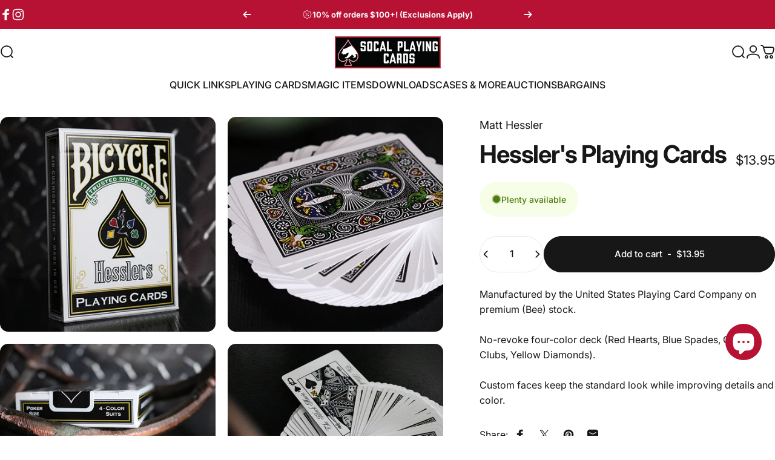

--- FILE ---
content_type: application/javascript
request_url: https://d10pwglna6up6p.cloudfront.net/navidium-widgets/js/nvd-widget-stable-1.js
body_size: 15971
content:
function useConsole(...rest) {
  if (nvdControls.showConsoleMessage) {
    console.log(
      '%c Navidium App:',
      'color: #00a0e9; font-weight: bold;',
      ...rest
    )
  }
}
;(function storeCurrency() {
  const currency = Shopify.currency
  useConsole('storing currency', currency)
  localStorage.setItem('nvdCurrency', JSON.stringify(currency))
})()
;(function injectCss() {
  const cssId = 'nvd-styles'
  if (!document.getElementById(cssId)) {
    const head = document.getElementsByTagName('head')[0]
    const link = document.createElement('link')
    link.id = cssId
    link.rel = 'stylesheet'
    link.type = 'text/css'
    link.href =
      'https://cdn.navidiumapp.com/navidium-widgets/css/index.css'
    link.media = 'all'
    head.appendChild(link)
  }
})()

function removeNavidium() {
  fetch('/cart.js')
    .then((res) => res.json())
    .then((cart) => {
      const { items } = cart
      items.forEach(async (item) => {
        if (item.handle.includes('navidium')) {
          useConsole('removing navidium ---->>>')
          const request = {
            method: 'POST',
            headers: {
              'Content-Type': 'application/json;',
              Accept: 'application/json'
            },
            body: JSON.stringify({
              id: String(item.variant_id),
              quantity: 0
            })
          }
          fetch('/cart/change.js', request)
            .then((res) => res.json())
            .then((dt) => {
              localStorage.removeItem('cart_protection')
              updateLiveCart()
            })
        }
      })
    })
}
const checkNvdCustomerTags = () => {
  try {
    const shopConfig = JSON.parse(sessionStorage.getItem('nvdconfig') || '{}')
    const excluded = isValidJSON(shopConfig.product_exclusion)
      ? JSON.parse(shopConfig.product_exclusion)
      : {}

    if (nvdCustomerTags.some((tag) => excluded.customerTags?.includes(tag))) {
      return excluded.customerTagAction === 0
        ? 'HIDE_WIDGET'
        : excluded.customerTagAction === 1
        ? 'FREE'
        : null
    }

    return null
  } catch (error) {
    useConsole('Customer Tags Not Found In Liquid', error)
    return null
  }
}

function formatMoney(cents, format = nvdShopCurrency) {
  if (typeof cents === 'string') {
    cents = cents.replace('.', '')
  }
  let value = ''
  const placeholderRegex = /\{\{\s*(\w+)\s*\}\}/
  const formatString = format || this.money_format

  function defaultOption(opt, def) {
    return typeof opt === 'undefined' ? def : opt
  }

  function formatWithDelimiters(number, precision, thousands, decimal) {
    precision = defaultOption(precision, 2)
    thousands = defaultOption(thousands, ',')
    decimal = defaultOption(decimal, '.')

    if (isNaN(number) || number == null) {
      return 0
    }
    number = (number / 100.0).toFixed(precision)
    const parts = number.split('.')
    const dollars = parts[0].replace(
      /(\d)(?=(\d\d\d)+(?!\d))/g,
      `$1${thousands}`
    )
    const cents = parts[1] ? decimal + parts[1] : ''

    return dollars + cents
  }

  switch (formatString.match(placeholderRegex)[1]) {
    case 'amount':
      value = formatWithDelimiters(cents, 2)
      break
    case 'amount_no_decimals':
      value = formatWithDelimiters(cents, 0)
      break
    case 'amount_with_comma_separator':
      value = formatWithDelimiters(cents, 2, '.', ',')
      break
    case 'amount_no_decimals_with_comma_separator':
      value = formatWithDelimiters(cents, 0, '.', ',')
      break
    default:
      value = formatWithDelimiters(cents, 2)
      break
  }

  return formatString.replace(placeholderRegex, value)
}

// TODO: get all values from metafields
let showWidget

let autoInsurance
const getNvdVisitorCountry = async () => {
  const fallbackUrl = 'https://geoip.apps.getjoy.ai/geo.json'

  try {
    const timezone = Intl.DateTimeFormat().resolvedOptions().timeZone
    const response = await fetch(
      `https://xo35zfpgvxas7wvyjv4gedqhnu0bekyb.lambda-url.us-east-1.on.aws?timezone=${timezone}`,
      { signal: AbortSignal.timeout(2500) }
    )
    if (response.ok) {
      return await response.json()
    }
  } catch (_) {
    // ignore and fall back
  }

  try {
    const fallbackResponse = await fetch(fallbackUrl, {
      signal: AbortSignal.timeout(2000),
    })
    const data= await fallbackResponse.json()
      return {country_name:data.country}
  } catch (error) {
    console.error('Both API calls failed:', error)
    return {}
  }
}
const getNvdConfig = async () => {
  try {
    const response = await fetch(
      `https://cdn.navidiumapp.com/navidium-widgets/json-files/${window.Shopify.shop}.json`
    )
    return await response.json()
  } catch (error) {
    const response = await fetch(
      `https://navidium-assets.s3.us-east-1.amazonaws.com/navidium-widgets/json-files/${nvdShop}.json`
    )
    return await response.json()
  }
}

let prefetch = async (callback) => {
  // Save visitor country

  let nvd_config = sessionStorage.getItem('nvdconfig')
    ? JSON.parse(sessionStorage.getItem('nvdconfig'))
    : null
  // verify with the shop name
  if (nvd_config) {
    // check expiration
    let today = new Date()
    let expiration = new Date(nvd_config.expiration)
    if (today > expiration) {
      // expired
      sessionStorage.removeItem('nvdconfig')
      nvd_config = null
      prefetch()
    }
    // var tomorrow = new Date();
    // tomorrow.setDate(today.getDate()+3);
    useConsole('Navidium config avaialable in storage')
  } else {
    useConsole('Navidium config not available in storage')
    try {
      const country = await getNvdVisitorCountry()
      sessionStorage.setItem('nvdVisitorCountry', country?.country_name)
      const nvdConfig = await getNvdConfig()
      showWidget = nvdConfig.nvd_show_cart

      const disclaimer_properties = nvdConfig?.disclaimer_properties
      if (disclaimer_properties)
        sessionStorage.setItem('nvdDisclaimer', disclaimer_properties)

      autoInsurance = nvdConfig.nvd_auto_insurance
      localStorage.setItem('nvd_opted_out', autoInsurance == 0)
      let today = new Date()
      // extract the configuration data
      let shopConfig = {
        nvd_static_rules: nvdConfig.nvd_static_rules,
        success: nvdConfig.success,
        show_on_cart: nvdConfig.nvd_show_cart,
        show_on_checkout: nvdConfig.nvd_show_checkout,
        widget_location: nvdConfig.widget_location,
        auto_insurance: nvdConfig.nvd_auto_insurance,
        nvd_name: nvdConfig.nvd_name,
        nvd_subtitle: nvdConfig.nvd_subtitle,
        widget_icon: nvdConfig.nvd_widget_icon,
        opt_out_icon:
          nvdConfig.nvd_widget_icon_alt || nvdConfig.nvd_widget_icon,
        learnMore: nvdConfig?.nvd_learn_more,
        nvd_description: nvdConfig.nvd_description,
        nvd_message: nvdConfig.nvd_message,
        protection_variants: nvdConfig.nvd_variants,
        product_exclusion: nvdConfig.product_exclusion,
        min_protection_price: nvdConfig.min_protection_value,
        max_protection_price: nvdConfig.max_protection_value,
        protection_type: nvdConfig.nvd_protection_type,
        protection_percentage: nvdConfig.nvd_protection_type_value,
        min_protection_variant: nvdConfig.min_variant_id,
        max_protection_variant: nvdConfig.max_variant_id,
        expiration: today.setDate(today.getDate() + 3),
        nvd_widget_style: nvdConfig.nvd_widget_style,
        previewMode: nvdConfig.nvd_preview_mode,
        rounding_value: nvdConfig.rounding_value,
        maxThreshold: nvdConfig.threshold_value,
        nvd_widget_template: nvdConfig.nvd_widget_template,
        exclusion_action: nvdConfig?.exclusion_action,
        nvd_international: nvdConfig.nvd_international,
        nvd_international_fee: nvdConfig.nvd_international_fee,
        nvd_international_fee_active: nvdConfig.nvd_international_fee_active,
        nvd_nations: isValidJSON(nvdConfig?.nvd_nations)
          ? JSON.parse(nvdConfig.nvd_nations)
          : []
      }
      sessionStorage.setItem('nvdconfig', JSON.stringify(shopConfig))
      if (callback) return callback()
    } catch (error) {
      useConsole(
        '%c navidium error',
        'color: yellow; background-color: red; font-size: 12px',
        error
      )
    }
  }
}

const calculateProtection = async (cartTotal, nvdConfig) => {
  let conversionRate = parseFloat(Shopify.currency.rate)
  let convertedTotal = cartTotal / conversionRate
  let protectionType = nvdConfig.protection_type
  let protectionPercentage = nvdConfig.protection_percentage
  let protectionId
  let protectionPrice
  let minPrice = Number(nvdConfig.min_protection_price)
  let maxPrice = Number(nvdConfig.max_protection_price)
  let minId = nvdConfig.min_protection_variant
  let maxId = nvdConfig.max_protection_variant
  let protectionVariants = nvdConfig.protection_variants
  const nvdInternationalFeeActive = nvdConfig?.nvd_international_fee_active
  const nvdInternationalFee = nvdConfig?.nvd_international_fee

  console.log('113 protection_type', protectionType)

  const nvdVisitorCountry = sessionStorage.getItem('nvdVisitorCountry')
  const nvd_nations = nvdConfig.nvd_nations?.map((country) => country.name)
  console.log(nvd_nations)
  if (!nvd_nations?.includes(nvdVisitorCountry)) {
    if (nvdInternationalFeeActive == 1) {
      protectionPercentage = nvdInternationalFee
      useConsole(
        'International fee is activated, International fee percentage is',
        protectionPercentage
      )
    }
  }

  // TODO: check protection type
  if (protectionType == '1') {
    // protection is dynamic
    let ourProtectionPrice = (convertedTotal * protectionPercentage) / 100
    ourProtectionPrice = ourProtectionPrice.toFixed(2)

    // calculate the protection
    if (ourProtectionPrice < minPrice) {
      useConsole('Our protection price is less than minimum')
      protectionPrice = minPrice
      protectionId = minId
      return {
        price: protectionPrice,
        variant_id: protectionId
      }
    } else if (ourProtectionPrice > maxPrice) {
      useConsole('Our protection price is greater than maximum')
      protectionPrice = maxPrice
      protectionId = maxId
      return {
        price: protectionPrice,
        variant_id: protectionId
      }
    } else {
      useConsole('calculating protection')
      function findClosest(arr, target) {
        let finalOutput = 0.0
        let n = arr.length
        target = parseFloat(target)
        let current
        for (let i = 0; i < n; i++) {
          current = parseFloat(arr[i])
          if (
            target >= parseFloat(arr[i]) &&
            target <= parseFloat(arr[i + 1])
          ) {
            finalOutput = arr[i + 1]
            break
          } else if (target <= parseFloat(arr[i])) {
            finalOutput = arr[i]
            break
          }
        }

        return finalOutput
      }
      //         protectionPrice = ourProtectionPrice;
      let priceArray = Object.keys(protectionVariants)
      let returnedPrice
      priceArray.sort((a, b) => a - b)
      protectionPrice = findClosest(priceArray, ourProtectionPrice)
      if (protectionPrice == 0) {
        return {
          price: maxPrice,
          variant_id: maxId
        }
      }
      protectionId = protectionVariants[protectionPrice]
      return {
        price: protectionPrice,
        variant_id: protectionId
      }
    }
  } else {
    useConsole('protection is static')
    const nvd_static_rules = nvdConfig.nvd_static_rules
    // protection is static.so hit the api
    if (nvd_static_rules.length) {
      for (let i = 0; i < nvd_static_rules.length; i++) {
        let from = nvd_static_rules[i]['from']
        let to = nvd_static_rules[i]['to']
        let next_from = null
        if (nvd_static_rules[i + 1]) {
          next_from = nvd_static_rules[i + 1]['from']
        }
        protectionId = nvd_static_rules[0]['id']
        protectionPrice = nvd_static_rules[0]['price']
        if (next_from && convertedTotal < from && convertedTotal < next_from) {
          protectionId = nvd_static_rules[i]['id']
          protectionPrice = nvd_static_rules[i]['price']
        } else if (convertedTotal > to && !next_from) {
          protectionId = nvd_static_rules[i]['id']
          protectionPrice = nvd_static_rules[i]['price']
        }
        if (from <= convertedTotal && convertedTotal <= to) {
          protectionId = nvd_static_rules[i]['id']
          protectionPrice = nvd_static_rules[i]['price']
          break
        }
      }
      return {
        price: protectionPrice,
        variant_id: protectionId
      }
    }
  }
}

const nvd_init = async () => {
  console.time('nvd_init')
  localStorage.setItem('nvd_running', true)

  let shopConfig = sessionStorage.getItem('nvdconfig')
    ? JSON.parse(sessionStorage.getItem('nvdconfig'))
    : null

  if (shopConfig) {
    useConsole('Navidium config avaialable in storage')
  } else {
    // if not available, fetch from server and store in sessionStorage
    useConsole('Navidium config not avaialable in storage. Prefetching now')
    await prefetch(nvd_init)
    return
  }
  let cartProtectionVariant = localStorage.getItem('cart_protection')
    ? localStorage.getItem('cart_protection')
    : null

  const optedOut = JSON.parse(localStorage.getItem('nvd_opted_out'))

  let showWidget = true
  const exclusionAction = shopConfig?.exclusion_action

  if (exclusionAction == '0') {
    const excluded = isValidJSON(shopConfig.product_exclusion)
      ? JSON.parse(shopConfig.product_exclusion)
      : {}
    const cart = await getCartCallback()

    cart?.items?.forEach((item) => {
      excluded?.sku?.forEach((sku) => {
        if (item.sku === sku) {
          showWidget = false
          useConsole('Excluded product in cart, Widget hidden')
        }
      })
      excluded?.types?.forEach((type) => {
        if (item.product_type === type) {
          showWidget = false
          useConsole('Excluded product in cart, Widget hidden')
        }
      })
      if(excluded?.collections?.length > 0 && window.nvdCartItems?.length > 0){
      window.nvdCartItems?.forEach((item) => {
        
        excluded?.collections?.forEach((collection) => {
          useConsole({item,collection});
          if (item?.collections?.includes(collection)) {
            showWidget = false
            useConsole('Excluded product in cart, Widget hidden')
          }
        })
      })
    }
    })
  }
  const nvdVisitorCountry = sessionStorage.getItem('nvdVisitorCountry')
  const nvd_nations = shopConfig.nvd_nations?.map((country) => country.name)
  const nvdInternationalActive = shopConfig.nvd_international
  if (nvdInternationalActive == 0) {
    if (!nvd_nations?.includes(nvdVisitorCountry)) {
      showWidget = false
      useConsole('Widget is disabled for international')
    }
  }

  if (shopConfig.show_on_cart == '0') {
    showWidget = false
  }
  const isHideWidgetForCustomer = checkNvdCustomerTags() === 'HIDE_WIDGET'
  if (isHideWidgetForCustomer) showWidget = false
  useConsole('showWidget', showWidget)
  if (!showWidget) removeNavidium()
  let success = true
  if (shopConfig.success == '0') {
    success = false
  }
  let checked
  let nvdVariant
  useConsole('in cart protection variant', cartProtectionVariant)
  // check if widget should be shown and limit did not exceeded
  if (showWidget == true && success == true) {
    let cart = await getCartCallback(checkCart)
    let cartTotal = (await cart.total) / 100
    let currency = await cart.currency
    useConsole('after exclusion total price is', cartTotal)
    let getProtection = await calculateProtection(cartTotal, shopConfig)
    let variantFromApi = await getProtection.variant_id
    let priceFromApi = await getProtection.price
    let maxThresholdPrice = parseFloat(shopConfig.maxThreshold)
    maxThresholdPrice = (
      maxThresholdPrice * parseFloat(Shopify.currency.rate)
    ).toFixed(2)
    useConsole('apiJson', getProtection)
    if (cartTotal == 0 || maxThresholdPrice <= cartTotal) {
      nvdCursorEvent('enabled')
      useConsole('cart total is zero.No need to add protection')
      localStorage.setItem('nvd_running', false)
      removeNavidium()
      document
        .querySelectorAll('.nvd-mini')
        .forEach((item) => (item.innerHTML = '')) // clear widget
      return
    } else {
      // check for opt in status first
      let auto_insurance_checker = parseInt(shopConfig.auto_insurance)
      if (auto_insurance_checker != 1) {
        checked = false
      }

      if (optedOut == true || optedOut == null) {
        checked = false
      } else {
        checked = true
      }

      if (auto_insurance_checker == 1 && optedOut == null) {
        checked = true
      }

      if (auto_insurance_checker == 1 && optedOut == false) {
        checked = true
      }
      const widgetTemplate = shopConfig.nvd_widget_template
      useConsole('widget check status: ', checked)

      nvdVariant = variantFromApi

      // build widget theme
      let widgetContent
      if (widgetTemplate === 'widget-1') {
        widgetContent = buildCustomizeWidgetThemeYellow(
          shopConfig,
          priceFromApi,
          nvdVariant,
          checked ? 'checked' : ''
        )
      } else if (widgetTemplate === 'widget-2') {
        widgetContent = buildCustomizeWidgetThemeBlack(
          shopConfig,
          priceFromApi,
          nvdVariant,
          checked ? 'checked' : ''
        )
      } else if (widgetTemplate === 'widget-3') {
        widgetContent = buildCustomizeWidgetThemeBlue(
          shopConfig,
          priceFromApi,
          nvdVariant,
          checked ? 'checked' : ''
        )
      } else if (widgetTemplate === 'widget-4') {
        widgetContent = buildCustomizeWidgetMini(
          shopConfig,
          priceFromApi,
          nvdVariant,
          checked ? 'checked' : ''
        )
      } else if (widgetTemplate === 'widget-5') {
        widgetContent = buildCustomizeWidgetLarge(
          shopConfig,
          priceFromApi,
          nvdVariant,
          checked ? 'checked' : ''
        )
      } else if (widgetTemplate === 'widget-7') {
        widgetContent = buildNewCheckoutWidget(
          shopConfig,
          priceFromApi,
          variantFromApi,
          checked ? 'checked' : ''
        )
      } else if (widgetTemplate === 'widget-8') {
        widgetContent = buildWidgetTemplateEight(
          shopConfig,
          priceFromApi,
          variantFromApi,
          checked ? 'checked' : ''
        )
      } else if (widgetTemplate === 'widget-6') {
        widgetContent = buildOldWidget(
          shopConfig,
          priceFromApi,
          nvdVariant,
          checked ? 'checked' : ''
        )
      } else {
        widgetContent = buildWidgetTemplateNine(
          shopConfig,
          priceFromApi,
          nvdVariant,
          checked
        )
      }
      // now check the variant in cart is equal to the variant in api return
      if (cartProtectionVariant) {
        if (cartProtectionVariant == variantFromApi) {
          useConsole(
            '1. cart variant is same as the api variant,stay idle and build widget',
            cartProtectionVariant,
            variantFromApi
          )
          nvdVariant = cartProtectionVariant
          if (document.querySelector('.nvd-mini'))
            document.querySelectorAll('.nvd-mini').forEach((item) => {
              item.innerHTML = widgetContent
            })
          checkWidgetView()
        } else {
          useConsole(
            'cart variant and api variant is not same.swapping them now'
          )
          nvdVariant = variantFromApi
          // now remove the previous navidium variant from cart
          if (cartProtectionVariant) {
            // now add the new protection to the cart
            if (checked) {
              useConsole('removing old and adding new protection')
              await removeAndAddProtection(
                cartProtectionVariant,
                variantFromApi,
                false
              )
            }
          }

          // now append the snippet
          if (document.querySelector('.nvd-mini'))
            document.querySelectorAll('.nvd-mini').forEach((item) => {
              item.innerHTML = widgetContent
            })
          checkWidgetView()
        }
      } else {
        if (checked) {
          useConsole(
            'Protection Not available. Adding now.',
            cartProtectionVariant,
            variantFromApi
          )
          nvdVariant = variantFromApi
          await NvdAddProtection(Number(variantFromApi), 1, false)
          if (document.querySelector('.nvd-mini'))
            document.querySelectorAll('.nvd-mini').forEach((item) => {
              item.innerHTML = widgetContent
            })
          checkWidgetView()
        } else {
          nvdVariant = variantFromApi
          useConsole('no protection available, just append snippet')
          if (document.querySelector('.nvd-mini'))
            document.querySelectorAll('.nvd-mini').forEach((item) => {
              item.innerHTML = widgetContent
            })
          checkWidgetView()
        }
      }
    }
    updateLiveCart()
  } else {
    // when navidium widget is shut off
    console.log(
      '%c Navidium Message:widget is shut off or limit reached.Please turn on from your app settings or check you have not exceeded your limit',
      'color: yellow; background-color: blue; font-size: 12px'
    )
    localStorage.setItem('nvd_running', false)
  }
  console.timeEnd('nvd_init')

  setTimeout(nvdCursorEvent('enabled'), 1500)
}

// function to get cart data and pass the data to another callback for processing.
const getCartCallback = async (callback) => {
  let cart = await fetch('/cart.js')
  let cartData = await cart.json()

  if (callback) return callback(cartData)

  return cartData
}

const isValidJSON = (data) => {
  try {
    JSON.parse(data)
    return true
  } catch (error) {
    return false
  }
}

// function to check cart items
const checkCart = async (cartData, callback = null) => {
  const currency = await cartData.currency
  useConsole('cart in check cart', cartData)
  if (cartData.items.length != 0) {
    const { items } = cartData
    let total = parseFloat(cartData.total_price)
    const nvdCounterArray = []
    let recheck = false
    let dupeVariant
    const shopConfig = sessionStorage.getItem('nvdconfig')
      ? JSON.parse(sessionStorage.getItem('nvdconfig'))
      : null

    const excluded =
      shopConfig && isValidJSON(shopConfig.product_exclusion)
        ? JSON.parse(shopConfig.product_exclusion)
        : {}

    // if no shop config is found wait and call prefetch
    if (!shopConfig) {
      await prefetch()
    }

    useConsole('product exclusion', excluded)
    const promises = await items.forEach((item) => {
      // check for duplicate navidium
      if (item.handle.includes('navidium-shipping-protection')) {
        nvdCounterArray.push(item.variant_id)

        useConsole('protection available in cart')

        localStorage.setItem('cart_protection', item.variant_id)

        total -= item.final_line_price

        useConsole('nvd1', total)
        if (item.quantity > 1) {
          useConsole('Found duplicate protection in cart,decreasing now')

          // as cart total is update. we need to call the checkCart function recursively
          recheck = true
          dupeVariant = item.variant_id
        } else {
          useConsole('protection duplication test passed')
        }
      } else {
        if (excluded?.length >= 0) {
          excluded?.forEach((sku) => {
            if (item.sku === sku) {
              if (shopConfig.exclusion_action == '1') {
              } else {
                useConsole(
                  '%c Navidium Message:Product is excluded',
                  'color: yellow; background-color: blue; font-size: 16px',
                  item.sku,
                  item.final_price
                )
                // substract the item price from total
                total -= item.final_line_price
                useConsole('ex1', total)
              }
            }
          })
        } else {
          if (excluded?.length >= 0) {
            excluded?.forEach((sku) => {
              if (item.sku === sku) {
                if (shopConfig.exclusion_action == '0') {
                } else {
                  useConsole(
                    '%c Navidium Message:Product is excluded',
                    'color: yellow; background-color: blue; font-size: 16px',
                    item.sku,
                    item.final_price
                  )
                  // substract the item price from total
                  total -= item.final_line_price
                  useConsole('ex1', total)
                }
              }
            })
          } else {
            excluded?.sku?.forEach((sku) => {
              if (item.sku === sku) {
                useConsole(
                  '%c Navidium Message:Product is excluded',
                  'color: yellow; background-color: blue; font-size: 16px',
                  item.sku,
                  item.final_price
                )
                // substract the item price from total
                total -= item.final_line_price
                useConsole('ex1', total)
              }
            })
            excluded?.types?.forEach((type) => {
              if (item.product_type === type) {
                useConsole(
                  '%c Navidium Message:Product is excluded',
                  'color: yellow; background-color: blue; font-size: 16px',
                  item.sku,
                  item.final_price
                )
                // substract the item price from total
                total -= item.final_line_price
                useConsole('ex1', total)
              }
            })
            if(excluded?.collections?.length > 0 && window.nvdCartItems?.length > 0){
      window.nvdCartItems?.forEach((item) => {
        
        excluded?.collections?.forEach((collection) => {
          useConsole({item,collection});
          if (item?.collections?.includes(collection)) {
            showWidget = false
            useConsole('Excluded product in cart, Widget hidden')
          }
        })
      })}
          }
        }
      }
    })
    if (recheck === true) {
      const mutateCart = adjustProtectionQuantity(dupeVariant, 0, false)
      useConsole('calling checkCart function recursively', mutateCart)
      getCartCallback(checkCart)
    }
    if (nvdCounterArray.length > 1) {
      useConsole(
        '%cfound more than one variant of navidium protection in cart,removing all now',
        'color:red'
      )
      useConsole('removing variant', nvdCounterArray[0])
      adjustProtectionQuantity(nvdCounterArray[0], 0)
      if (nvdCounterArray[1]) {
        localStorage.setItem('cart_protection', nvdCounterArray[1])
      }
      recheck = false
    }
    if (nvdCounterArray.length == 0) {
      useConsole('No protection available in cart')
      localStorage.removeItem('cart_protection')
    }
    if (nvdCounterArray.length == items.length) {
      useConsole('no items in cart rather than protection')
      fetch('/cart/clear.js').then((res) => {
        useConsole('cart cleared')
        window.location.reload()
        localStorage.removeItem('cart_protection')
      })
    }
    return {
      total: parseFloat(total),
      currency
    }
  }
  return {
    total: 0,
    currency
  }
}

// function to add protection to cart
const NvdAddProtection = async (variantId, quantity = 1, reload = false) => {
  const id = parseInt(variantId)
  if (document.querySelectorAll('[name="checkout"]'))
    document
      .querySelectorAll('[name="checkout"]')
      .forEach((elem) => (elem.disabled = true))
  let cartData
  const { status, property_name, property_value } =
    sessionStorage.getItem('nvdDisclaimer') &&
    isValidJSON(sessionStorage.getItem('nvdDisclaimer'))
      ? JSON.parse(sessionStorage.getItem('nvdDisclaimer'))
      : {}

  const properties = {}
  if (status) {
    properties[property_name] = property_value
  }
  var request = {
    method: 'POST',
    headers: {
      'Content-Type': 'application/json;',
      Accept: 'application/json'
    },
    body: JSON.stringify({
      id: id,
      quantity: quantity,
      properties
    })
  }

  cartData = await fetch('/cart/add.js', request)
  let cartJson = await cartData.json()
  if (cartJson.id) {
    console.log(
      '%c Protection added successfully',
      'color: white; background-color: green'
    )
    updateLiveCart(null)
    if (document.querySelectorAll('[name="checkout"]'))
      document
        .querySelectorAll('[name="checkout"]')
        .forEach((elem) => (elem.disabled = false))
  } else {
    if (document.querySelectorAll('[name="checkout"]'))
      document
        .querySelectorAll('[name="checkout"]')
        .forEach((elem) => (elem.disabled = false))
  }

  console.dir(cartJson)
  localStorage.setItem('nvd_opted_out', false)
  localStorage.setItem('cart_protection', variantId)
  checkWidgetView()
  if (reload == true) {
    location.reload()
  } else {
    return cartJson
  }
}

//   function to remove protection
const removeProtection = async (variantId, reload = false) => {
  if (document.querySelectorAll('[name="checkout"]'))
    document
      .querySelectorAll('[name="checkout"]')
      .forEach((elem) => (elem.disabled = true))
  var request = {
    method: 'POST',
    headers: {
      'Content-Type': 'application/json;',
      Accept: 'application/json'
    },
    body: JSON.stringify({
      id: String(variantId),
      quantity: 0
    })
  }

  cartData = await fetch('/cart/change.js', request)
  let cartJson = await cartData.json()
  localStorage.setItem('nvd_opted_out', true)
  localStorage.removeItem('cart_protection')
  if (cartJson.token) {
    if (document.querySelectorAll('[name="checkout"]'))
      document
        .querySelectorAll('[name="checkout"]')
        .forEach((elem) => (elem.disabled = false))
    console.log(
      '%c Protection removed successfully',
      'color: white; background-color: red'
    )
    updateLiveCart(cartJson)
  } else {
    if (document.querySelectorAll('[name="checkout"]'))
      document
        .querySelectorAll('[name="checkout"]')
        .forEach((elem) => (elem.disabled = false))
  }

  checkWidgetView()
  if (reload == true) {
    location.reload()
  } else {
    return cartJson
  }
}
// function to update protection variant from cart
const adjustProtectionQuantity = async (
  variantId,
  quantity,
  reload = false
) => {
  let cartData

  var request = {
    method: 'POST',
    headers: {
      'Content-Type': 'application/json;',
      Accept: 'application/json'
    },
    body: JSON.stringify({
      id: String(variantId),
      quantity: String(quantity)
    })
  }

  cartData = await fetch('/cart/change.js', request)

  let cartJson = await cartData.json()

  useConsole(
    '%cnew cart instance after duplicate protection quantity decrease',
    'color:yellow',
    cartJson
  )
  // location.reload()
  console.dir(cartJson)
  updateLiveCart(cartJson)
}
let updateWidgetPrice = async () => {
  useConsole('updating widget price')
  let cartData = await fetch('/cart.js').then((res) => res.json())
  let widget = document.querySelector('#nvd-widget-cart')

  if (widget == null) return

  let items = await cartData.items
  items.forEach((item) => {
    useConsole(item)
    if (item.handle.includes('navidium-shipping-protection')) {
      useConsole(' updating navidium price')
      let price = formatMoney(item.price, nvdShopCurrency)
      let priceElem = document.querySelector('.shipping-protection-price')
      if (priceElem) priceElem.innerHTML = price
    }
  })
}
// function remove and add protection to cart
const removeAndAddProtection = async (remove, add, reload = false) => {
  try {
    if (document.querySelectorAll('[name="checkout"]'))
      document
        .querySelectorAll('[name="checkout"]')
        .forEach((elem) => (elem.disabled = true))

    const updates = {
      [remove]: 0,
      [add]: 1
    }

    const updateRequest = {
      method: 'POST',
      headers: {
        'Content-Type': 'application/json;',
        Accept: 'application/json'
      },
      body: JSON.stringify({
        updates
      })
    }
    const { status, property_name, property_value } =
      sessionStorage.getItem('nvdDisclaimer') &&
      isValidJSON(sessionStorage.getItem('nvdDisclaimer'))
        ? JSON.parse(sessionStorage.getItem('nvdDisclaimer'))
        : {}

    const properties = {}
    if (status) {
      properties[property_name] = property_value
    }

    const changeRequest = {
      method: 'POST',
      headers: {
        'Content-Type': 'application/json;',
        Accept: 'application/json'
      },
      body: JSON.stringify({
        id: add,
        quantity: 1,
        properties
      })
    }

    await fetch('/cart/update.js', updateRequest)
      .then((res) => res.json())
      .then((data) => {
        useConsole('removed and now adding')

        console.log(
          '%c Protection swapped successfully',
          'color: white; background-color: green'
        )
        updateLiveCart(null)
        if (document.querySelectorAll('[name="checkout"]'))
          document
            .querySelectorAll('[name="checkout"]')
            .forEach((elem) => (elem.disabled = false))

        localStorage.setItem('nvd_opted_out', false)
        localStorage.setItem('cart_protection', add)

        if (reload) {
          location.reload()
        }
      })
      .catch((err) => {
        if (document.querySelectorAll('[name="checkout"]'))
          document
            .querySelectorAll('[name="checkout"]')
            .forEach((elem) => (elem.disabled = false))
      })
      .finally(() => {
       if(status) fetch('/cart/change.js', changeRequest)
      })
  } catch (error) {
    document
      .querySelectorAll('[name="checkout"]')
      .forEach((elem) => (elem.disabled = false))
  }
}
// widget switch on/off listener function

const getShippingProtection = async (variantId, price, element) => {
  nvdCursorEvent('disabled')
  let reload = nvdControls.cartReload
  if (!element.checked) {
    useConsole('unchecking and removing protection')
    if (reload && window.location.pathname == '/cart') {
      await removeProtection(variantId, true)
    } else {
      await removeProtection(variantId)
    }
  } else {
    useConsole('checked and adding protection')
    if (reload && window.location.pathname == '/cart') {
      await NvdAddProtection(parseInt(variantId), 1, true)
    } else {
      await NvdAddProtection(parseInt(variantId), 1)
    }
  }
  setTimeout(() => {
    nvdCursorEvent('enabled')
  }, 1000)
}

// function to update subtotal and dom cart item's line id
const updateLiveCart = async (cartData = null) => {
  let cart = cartData
  if (cart == null) cart = await getCartCallback()

  let totalPrice = formatMoney(cart.total_price, nvdShopCurrency)
  let cartItems = cart.items
  let totalCount = cart.item_count
  let opted_out = Boolean(JSON.parse(localStorage.getItem('nvd_opted_out')))
  const widget_status = Boolean(JSON.parse(localStorage.getItem('nvd_running')))

  // change the cart item class name here.
  let lineAttribute = nvdControls.lineAttribute
  let quantityPlus = nvdControls.quantityPlus
  let quantityMinus = nvdControls.quantityMinus
  let removeItem = nvdControls.removeItem
  let totalElem = document.querySelectorAll(nvdControls.subtotal)
  let cartCountElem = document.querySelectorAll(nvdControls.cartCounter)
  let cartItemNodes = document.querySelectorAll(nvdControls.cartItemNodes)
  let cartItemsList = Array.from(cartItemNodes)

  //  if not opted out show one less in count
  if (!opted_out) current_count = totalCount - 1
  if (opted_out || !widget_status) current_count = totalCount
  if (cart.item_count == 0) current_count = 0
  useConsole('current and cart count', current_count, totalCount)
  if (totalElem) totalElem.forEach((elem) => (elem.innerHTML = totalPrice))
  if (cartCountElem)
    cartCountElem.forEach((elem) => {
      if (typeof cctext != 'undefined') {
        if (Number(current_count) > 1) {
          elem.innerHTML = current_count + cctext + 's'
        } else {
          elem.innerHTML = current_count + cctext
        }
      } else {
        elem.innerHTML = current_count
      }
    })
  await updateCartLine(
    lineAttribute,
    cartItemsList,
    cartItems,
    quantityPlus,
    quantityMinus,
    removeItem
  )
  await updateWidgetPrice()
}

// function to update the line index in dom cart line items
let updateCartLine = async (
  lineAttribute,
  cartItemsList,
  cartItems,
  qtyPlus,
  qtyMinus,
  rmvItem
) => {
  useConsole(cartItemsList, lineAttribute)
  // for every line item in cart dom check with the cart items.
  const autoHide = nvdControls?.autoHide ?? true
  await cartItemsList.forEach((item) => {
    if (autoHide) {
      if (
        item.innerHTML
          .toString()
          .includes('/products/navidium-shipping-protection') == true
      ) {
        item.style.display = 'none'
      }
    }
    cartItems.forEach((cartItem, index) => {
      let itemExist = false
      itemExist = item.innerHTML.toString().includes(cartItem.url)
      if (!itemExist) {
        itemExist = item.innerHTML.toString().includes(cartItem.handle)
      }
      if (itemExist) {
        useConsole(item.querySelector(`[${lineAttribute}]`))
        let lineItem = item.querySelectorAll(`[${lineAttribute}]`)
        let removeItem = item.querySelectorAll(rmvItem)
        let quantityPlus = item.querySelectorAll(qtyPlus)
        let quantityMinus = item.querySelectorAll(qtyMinus)
        if (lineItem) {
          item.setAttribute(lineAttribute, index + 1)
          lineItem.forEach((item) =>
            item.setAttribute(lineAttribute, index + 1)
          )

          if (quantityPlus)
            quantityPlus.forEach((item) =>
              item.setAttribute(
                nvdControls.qtybtnAttribute,
                `/cart/change?quantity=${cartItem.quantity + 1}&line=${
                  index + 1
                }`
              )
            )
          if (quantityMinus)
            quantityMinus.forEach((item) =>
              item.setAttribute(
                nvdControls.qtybtnAttribute,
                `/cart/change?quantity=${cartItem.quantity - 1}&line=${
                  index + 1
                }`
              )
            )
          if (removeItem)
            removeItem.forEach((item) =>
              item.setAttribute(
                nvdControls.qtyrmvAttribute,
                `/cart/change?line=${index + 1}&quantity=0`
              )
            )
          useConsole('line id updated')
        }
      }
    })
  })
}
// opt in message toggle function
const checkWidgetView = () => {
  const shopConfig = sessionStorage.getItem('nvdconfig')
    ? JSON.parse(sessionStorage.getItem('nvdconfig'))
    : {}
  const optOutImg = shopConfig.opt_out_icon
  const optinIcon = shopConfig.widget_icon
  const widgetStyle = shopConfig.nvd_widget_style
  const styles = isValidJSON(widgetStyle) ? JSON.parse(widgetStyle) : {}
  const { switchColor, switchColorOptOut } = styles
  const nvdOptBox = document.querySelectorAll(
    '#shippingProtectionCheckBox, .nvd-path, .nvd-toggle-slider'
  )
  let optedOut = localStorage.getItem('nvd_opted_out')
  let selected = document.querySelectorAll('.nvd-selected, .nvd-selected-ld')
  let deselected = document.querySelectorAll(
    '.nvd-dis-selected, .nvd-dis-selected-ld'
  )
  if (optedOut == 'true') {
    let imgW = document.querySelector('.navidium-shipping-icon-ld')
    if (imgW) {
      imgW.src = optOutImg
    }
  } else {
    let imgx = document.querySelector('.navidium-shipping-icon-ld')
    if (imgx) {
      imgx.src = optinIcon
    }
  }

  if (optedOut == 'true') {
    nvdOptBox.forEach((box) => {
      box.style.backgroundColor = switchColorOptOut
      box.style.fill = switchColorOptOut
    })
    selected.forEach((elem) => {
      elem.style.display = 'none'
    })
    deselected.forEach((elem) => {
      elem.style.display = 'block'
    })
  } else {
    nvdOptBox.forEach((box) => {
      box.style.backgroundColor = switchColor
      box.style.fill = switchColor
    })
    selected.forEach((elem) => {
      elem.style.display = 'block'
    })
    deselected.forEach((elem) => {
      elem.style.display = 'none'
    })
  }
}

// function that will track the widget real time

const trackWidget = () => {
  let nvd_running = localStorage.getItem('nvd_running')
  let startTracking = setInterval(() => {
    let nvdContainer = document.querySelector('.nvd-mini')
    let hasWidget
    if (nvdContainer) hasWidget = nvdContainer.innerHTML.length
    if (hasWidget < 1) {
      if (nvd_running == 'false') {
        useConsole('widget not available, initiating widget')
        setTimeout(nvd_init, 0)
      }
    }
  }, 1000)
}

if (nvdControls.trackWidget) trackWidget()
const isValidUrl = (urlString) => {
  const urlPattern = new RegExp(
    '^(https?:\\/\\/)?' + // validate protocol
      '((([a-z\\d]([a-z\\d-]*[a-z\\d])*)\\.)+[a-z]{2,}|' + // validate domain name
      '((\\d{1,3}\\.){3}\\d{1,3}))' + // validate OR ip (v4) address
      '(\\:\\d+)?(\\/[-a-z\\d%_.~+]*)*' + // validate port and path
      '(\\?[;&a-z\\d%_.~+=-]*)?' + // validate query string
      '(\\#[-a-z\\d_]*)?$',
    'i'
  ) // validate fragment locator
  return !!urlPattern.test(urlString)
}

// function to build the widget
const buildOldWidget = (shopConfig, priceFromApi, nvdVariant, checked) => {
  const {
    nvd_name,
    nvd_subtitle,
    nvd_description,
    widget_icon,
    nvd_message,
    learnMore,
    nvd_widget_style
  } = shopConfig
  const styles = isValidJSON(nvd_widget_style)
    ? JSON.parse(nvd_widget_style)
    : {}
  const {
    amountColor,
    cornerRadius,
    logoBg,
    optMessageColor,
    sloganColor,
    titleColor,
    topBgColor,
    learnMoreColor,
    switchColor,
    switchColorOptOut,
    hideBadge
  } = styles
  const protectionPrice = priceFromApi
  const protectionVariant = nvdVariant
  const protectionCheckbox = checked ? 'checked' : ''

  const selectedStyle = protectionCheckbox
    ? "'display: block'"
    : "'display: none'"
  const diselectedStyle = protectionCheckbox
    ? "'display: none'"
    : "'display: block'"

  let learnMoreMarkup =
    isValidUrl(learnMore) && !learnMore?.includes('navidiumapp.com')
      ? ` 
      <a href=${learnMore} target='_blank' class='tab-icon mini' title="Learn more">
            <svg width='10' fill="${learnMoreColor}"  id="Layer_1" data-name="Layer 1" xmlns="http://www.w3.org/2000/svg" viewBox="0 0 428.28 428.29"><path d="M214.15,428.26c-49.16,0-98.33.1-147.49-.05-22.42-.07-40.72-8.95-54.21-27.06A62.29,62.29,0,0,1,.13,363.27q-.19-149,0-298C.2,28.79,28.86.26,65.39.12c63-.22,126-.07,189,0,9.74,0,17.75,3.47,22.05,12.67,3.76,8,2.93,16-2.62,23-5,6.4-12.05,8.49-19.93,8.49q-52.26,0-104.5,0-41.25,0-82.5,0c-14.71,0-22.61,7.83-22.61,22.43q0,147.5,0,295C44.27,376.22,52.22,384,67,384q147.24,0,294.48,0c14.69,0,22.57-7.85,22.58-22.48q.06-93,0-186c0-5.77.65-11.32,4-16.22,5.4-7.84,13.07-10.83,22.18-9.22s14.78,7.33,17.08,16.23a31.85,31.85,0,0,1,.9,7.91q.07,93.75,0,187.49c-.06,32.68-21.24,58.69-52.67,65.1a76.3,76.3,0,0,1-15.4,1.42Q287.15,428.22,214.15,428.26Z"/><path d="M352.54,44.74c-5.35-1-9.85-.17-14.25-1.11-10.53-2.26-18.18-11.18-18.13-21.54A22,22,0,0,1,338.43.75a41.07,41.07,0,0,1,7.43-.67q28.25-.08,56.48,0c17.06,0,25.87,8.85,25.9,25.94,0,19.32.08,38.65,0,58-.06,11.58-6,20.13-15.67,23-14.28,4.32-27.66-5.77-28.45-21.5-.15-2.93,0-5.87,0-9-2.85.59-3.85,2.47-5.19,3.82Q305.2,154,231.59,227.76c-5.6,5.62-11.86,9.33-20,8.19-9-1.26-15.33-6.25-18.28-15s-.56-16.4,5.87-22.82q47.52-47.55,95.1-95,26.87-26.85,53.73-53.7C349.35,48.12,350.58,46.79,352.54,44.74Z"/></svg>
      </a>`
      : ''
  let nvdBadge = hideBadge
    ? ''
    : `<svg
         width="20"
         height="26"
        viewBox="0 0 20 26"
        fill="none"
        xmlns="http://www.w3.org/2000/svg">
        <path
        class='nvd-path'
          d="M9.8056 0.867554L0.00976562 4.2023C0.218188 8.16232 -0.177814 14.415 0.635031 17.1245C1.32282 19.4171 7.16558 23.8634 9.8056 25.6698C11.9593 23.9329 17.3442 20.4317 18.3509 18.1666C20.0183 14.415 19.8793 8.09285 19.6014 4.2023L9.8056 0.867554Z"
          fill="#6D7175"></path>
        <path
          d="M5.01172 13.1644L7.92963 16.7076L14.3907 10.0381"
          stroke="white"
          stroke-width="1.66738"
          stroke-linecap="round"
          stroke-linejoin="round"></path>
        </svg>
  `
  const snippet = ` <div class="appearance-right-previw-ld" id="nvd-widget-cart" style="background-color:${topBgColor}; border-radius:${cornerRadius};padding: 10px 10px 0px 0px;">
    <div class="d-flexCstm-ld">
      <div class="flex-shrink-0Cstm-ld">
        <div class="form-checkCstm-ld form-switchCstm-ld">
          <input
            class="forms-check-inputCstm-ld"
            type="checkbox"
            id="shippingProtectionCheckBox"
            onclick="getShippingProtection('${protectionVariant}','${protectionPrice}', this)" ${protectionCheckbox} data-protected-variant="${protectionVariant}"
             />
          <div class="img">
            <img
              class="navidium-shipping-icon-ld"
              width="auto"
              height="auto"
              src=${encodeURI(widget_icon)}
              alt="Navidium icon" />
           ${nvdBadge}
          </div>
        </div>
      </div>
      <div class="flex-grow-1Cstm-ld ms-3Cstm-ld">
        <h4  style="color:${titleColor}; display:flex; gap:10px;">${nvd_name}
        ${learnMoreMarkup}
        </h4>
        <p style="color:${sloganColor};">
          <span>${nvd_subtitle}</span>
          <strong style="color:${amountColor};" class="shipping-protection-price shipping-protection-price-ld">   ${formatMoney(
    protectionPrice * 100 * parseFloat(Shopify.currency.rate),
    nvdShopCurrency
  )}</strong>
        </p>
        <div style="color:${optMessageColor};">
        <p class="nvd-selected-ld" style=${selectedStyle};}>${nvd_description}</p>
        <p class="nvd-dis-selected-ld" style=${diselectedStyle}>${nvd_message}</p>
        </div>
      
      </div>
    </div>
  </div>`
  return snippet
}
const buildCustomizeWidgetThemeYellow = (
  shopConfig,
  priceFromApi,
  nvdVariant,
  checked
) => {
  const {
    nvd_name,
    nvd_subtitle,
    nvd_description,
    widget_icon,
    nvd_message,
    learnMore,
    nvd_widget_style
  } = shopConfig
  const styles = isValidJSON(nvd_widget_style)
    ? JSON.parse(nvd_widget_style)
    : {}
  const {
    amountColor,
    bottomBgColor,
    cornerRadius,
    logoBg,
    optMessageColor,
    sloganColor,
    titleColor,
    topBgColor,
    learnMoreColor,
    switchColor
  } = styles
  const protectionPrice = priceFromApi
  const protectionVariant = nvdVariant
  const protectionCheckbox = checked ? 'checked' : ''
  const selectedStyle = protectionCheckbox
    ? "'display: block'"
    : "'display: none'"
  const diselectedStyle = protectionCheckbox
    ? "'display: none'"
    : "'display: block'"
  let nvdUrl = learnMore
  if (!/^https?:\/\//i.test(nvdUrl)) {
    nvdUrl = 'https://' + nvdUrl
  }
  let learnMoreMarkup = ''
  if (isValidUrl(learnMore) && !learnMore?.includes('navidiumapp.com')) {
    learnMoreMarkup = `
      <a style="color:${learnMoreColor};" href="${nvdUrl}" target="_blank">Learn more</a>
   `
  }
  const snippet = `
    <div class="appearance-right-previw" id="nvd-widget-cart">
        <div class="d-flexCstm" style="background:${topBgColor}; border-top-left-radius:${cornerRadius}; border-top-right-radius:${cornerRadius};">
          <div class="flex-shrink-0Cstm">
            <div class="form-checkCstm form-switchCstm">
              <input style="background-color:${switchColor}" class="forms-check-inputCstm" type="checkbox" id='shippingProtectionCheckBox'  onclick="getShippingProtection('${protectionVariant}','${protectionPrice}', this)" ${protectionCheckbox} data-protected-variant="${protectionVariant}">
                <div class="img" style="background:${logoBg};">
                  <img class="navidium-shipping-icon" src=${encodeURI(
                    widget_icon
                  )} alt="Navidium icon">
                </div>
            </div>
          </div>
          <div class="flex-grow-1Cstm ms-3Cstm">
             <h4 style="color:${titleColor};">${nvd_name}
             </h4>
             <p style="color:${sloganColor};">${nvd_subtitle}</p>
             <div class="nvd-powered-bx">
                <p>Powered by <img src="https://navidiumcheckout.com/cdn/powered.png" alt=""></p>
             </div>
          </div>
          <div class="price-right-nvd">
            <strong 
            class="shipping-protection-price"
            style="color:${amountColor};"
                >
                ${formatMoney(
                  protectionPrice * 100 * parseFloat(Shopify.currency.rate),
                  nvdShopCurrency
                )}
                      
                </strong>
          </div>
        </div>
        <div class="block collapse_nvd first show" style="background:${bottomBgColor};border-top-left-radius:${cornerRadius}; border-top-right-radius:${cornerRadius};">
            <div class="block__content_nvd" style="color:${optMessageColor};">
                <p class='nvd-selected' style=${selectedStyle}>${nvd_description}</p>
                <p class='nvd-dis-selected' style=${diselectedStyle}>${nvd_message}</p>
                ${learnMoreMarkup}
            </div>
          </div>
      </div>
  `
  return snippet
}
const buildCustomizeWidgetThemeBlack = (
  shopConfig,
  priceFromApi,
  nvdVariant,
  checked
) => {
  const {
    nvd_name,
    nvd_subtitle,
    nvd_description,
    widget_icon,
    nvd_message,
    learnMore,
    nvd_widget_style
  } = shopConfig
  const styles = isValidJSON(nvd_widget_style)
    ? JSON.parse(nvd_widget_style)
    : {}
  const {
    amountColor,
    cornerRadius,
    logoBg,
    optMessageColor,
    sloganColor,
    titleColor,
    topBgColor,
    bottomBgColor,
    learnMoreColor,
    switchColor
  } = styles
  const protectionPrice = priceFromApi
  const protectionVariant = nvdVariant
  const protectionCheckbox = checked ? 'checked' : ''
  const selectedStyle = protectionCheckbox
    ? "'display: block'"
    : "'display: none'"
  const diselectedStyle = protectionCheckbox
    ? "'display: none'"
    : "'display: block'"

  let learnMoreMarkup = ''
  if (isValidUrl(learnMore) && !learnMore?.includes('navidiumapp.com')) {
    learnMoreMarkup = `
                       <a style="color:${learnMoreColor}" href="${learnMore}" target="_blank">Learn more</a>
                    `
  }
  const snippet = `
  <div class="appearance-right-previw nvd-wid-style2 nvd-dark" id="nvd-widget-cart">
      <div class="d-flexCstm" style="background:${topBgColor};border-top-left-radius:${cornerRadius}; border-top-right-radius:${cornerRadius};">
        <div class="flex-shrink-0Cstm">
          <div class="form-checkCstm form-switchCstm"> 
            <div class="img" style="background:${logoBg}">
                <img class="navidium-shipping-icon" src=${encodeURI(
                  widget_icon
                )} alt="Navidium icon">
            </div>
          </div>
        </div>
        <div class="flex-grow-1Cstm ms-3Cstm">
            <h4 style="color:${titleColor};">${nvd_name}</h4>
            <p style="color:${sloganColor};">${nvd_subtitle}</p>
        </div>
        <div class="price-right-nvd">
            <span class="nvd-price-protn shipping-protection-price" style="color:${amountColor};">
                  ${formatMoney(
                    protectionPrice * 100 * parseFloat(Shopify.currency.rate),
                    nvdShopCurrency
                  )}
            </span>
            <p style="color:${switchColor}" class="remove-btn-nvd ${protectionCheckbox}" onclick="addShippingProtection()" ${protectionCheckbox} id='shippingProtectionCheckBox'>${
    protectionCheckbox ? 'Remove' : 'Add'
  }</p>
        </div>
      </div>
      <div class="d-flexCstm powered-nvd" style="background:${bottomBgColor};">
      ${learnMoreMarkup}
        <div class="nvd-powered-bx">
        <p>Powered by <img src="https://navidiumcheckout.com/cdn/powered.png" alt=""></p>
       </div>
      </div>
      <div class="block__content_nvd" style="background:${bottomBgColor};color:${optMessageColor};border-bottom-left-radius:${cornerRadius}; border-bottom-right-radius:${cornerRadius};">
      <p class='nvd-selected' style=${selectedStyle}>${nvd_description}</p>
      <p class='nvd-dis-selected' style=${diselectedStyle}>${nvd_message}</p>
      </div>
  </div>
  `
  return snippet
}
const buildCustomizeWidgetThemeBlue = (
  shopConfig,
  priceFromApi,
  nvdVariant,
  checked
) => {
  const {
    nvd_name,
    nvd_subtitle,
    nvd_description,
    widget_icon,
    nvd_message,
    learnMore,
    learnMoreColor,
    nvd_widget_style
  } = shopConfig
  const styles = isValidJSON(nvd_widget_style)
    ? JSON.parse(nvd_widget_style)
    : {}
  const {
    amountColor,
    bottomBgColor,
    cornerRadius,
    logoBg,
    optMessageColor,
    sloganColor,
    titleColor,
    topBgColor,
    switchColor
  } = styles
  const protectionPrice = priceFromApi
  const protectionVariant = nvdVariant
  const protectionCheckbox = checked ? 'checked' : ''
  const selectedStyle = protectionCheckbox
    ? "'display: block'"
    : "'display: none'"
  const diselectedStyle = protectionCheckbox
    ? "'display: none'"
    : "'display: block'"

  let learnMoreMarkup = ''
  if (isValidUrl(learnMore) && !learnMore?.includes('navidiumapp.com')) {
    learnMoreMarkup = ` 
      <a style="color:${learnMoreColor}" href="${learnMore}" target="_blank">Learn more</a>
   `
  }

  const snippet = `
  <div class="appearance-right-previw nvd-wid-style2 nvd-dark" id="nvd-widget-cart">
  <div class="d-flexCstm" style="background:${topBgColor}; border-top-left-radius:${cornerRadius}; border-top-right-radius:${cornerRadius};">
    <div class="flex-shrink-0Cstm">
      <div class="form-checkCstm form-switchCstm">
        <input id='shippingProtectionCheckBox' style="background-color:${switchColor}" class="forms-check-inputCstm" type="checkbox"  onclick="getShippingProtection('${protectionVariant}','${protectionPrice}', this)" ${protectionCheckbox} data-protected-variant="${protectionVariant}">
        <div class="img" style="background:${logoBg};">
        <img class="navidium-shipping-icon" src=${encodeURI(
          widget_icon
        )} alt="Navidium icon">
      </div>
      </div>
    </div>
    <div class="flex-grow-1Cstm ms-3Cstm">
    <h4 style="color:${titleColor};">${nvd_name} </h4>
    <p style="color:${sloganColor};">${nvd_subtitle}</p>
    </div>
    <div class="price-right-nvd">
      <span class="nvd-price-protn shipping-protection-price"   style="color:${amountColor};">
      ${formatMoney(
        protectionPrice * 100 * parseFloat(Shopify.currency.rate),
        nvdShopCurrency
      )}
      </span>
    </div>
  </div>
  <div class="block__content_nvd" style="background:${bottomBgColor};color:${optMessageColor};">
  <p style=${selectedStyle}>${nvd_description}</p>
  <p style=${diselectedStyle}>${nvd_message}</p>
</div>
  <div class="d-flexCstm powered-nvd" style="background:${bottomBgColor};border-bottom-left-radius:${cornerRadius}; border-bottom-right-radius:${cornerRadius};">
  ${learnMoreMarkup}
    <div class="nvd-powered-bx" style="background-color:#fff;">
    <p style="color:#000;">Powered by <img style="filter:none"} src="https://navidiumcheckout.com/cdn/powered.png" alt=""></p>
   </div>
  </div>
      
</div>
    
  `
  return snippet
}
const buildCustomizeWidgetMini = (
  shopConfig,
  priceFromApi,
  nvdVariant,
  checked
) => {
  const { nvd_name, nvd_subtitle, learnMore, widget_icon, nvd_widget_style } =
    shopConfig
  const styles = isValidJSON(nvd_widget_style)
    ? JSON.parse(nvd_widget_style)
    : {}
  const {
    amountColor,
    cornerRadius,
    logoBg,
    sloganColor,
    titleColor,
    topBgColor,
    switchColor,
    learnMoreColor
  } = styles
  const protectionPrice = priceFromApi
  const protectionVariant = nvdVariant
  const protectionCheckbox = checked ? 'checked' : ''

  let learnMoreMarkup =
    isValidUrl(learnMore) && !learnMore?.includes('navidiumapp.com')
      ? ` 
      <a href=${learnMore} target='_blank' class='tab-icon mini'>
            <svg fill=${learnMoreColor} width='10'  id="Layer_1" data-name="Layer 1" xmlns="http://www.w3.org/2000/svg" viewBox="0 0 428.28 428.29"><path fill=${learnMoreColor} d="M214.15,428.26c-49.16,0-98.33.1-147.49-.05-22.42-.07-40.72-8.95-54.21-27.06A62.29,62.29,0,0,1,.13,363.27q-.19-149,0-298C.2,28.79,28.86.26,65.39.12c63-.22,126-.07,189,0,9.74,0,17.75,3.47,22.05,12.67,3.76,8,2.93,16-2.62,23-5,6.4-12.05,8.49-19.93,8.49q-52.26,0-104.5,0-41.25,0-82.5,0c-14.71,0-22.61,7.83-22.61,22.43q0,147.5,0,295C44.27,376.22,52.22,384,67,384q147.24,0,294.48,0c14.69,0,22.57-7.85,22.58-22.48q.06-93,0-186c0-5.77.65-11.32,4-16.22,5.4-7.84,13.07-10.83,22.18-9.22s14.78,7.33,17.08,16.23a31.85,31.85,0,0,1,.9,7.91q.07,93.75,0,187.49c-.06,32.68-21.24,58.69-52.67,65.1a76.3,76.3,0,0,1-15.4,1.42Q287.15,428.22,214.15,428.26Z"/><path d="M352.54,44.74c-5.35-1-9.85-.17-14.25-1.11-10.53-2.26-18.18-11.18-18.13-21.54A22,22,0,0,1,338.43.75a41.07,41.07,0,0,1,7.43-.67q28.25-.08,56.48,0c17.06,0,25.87,8.85,25.9,25.94,0,19.32.08,38.65,0,58-.06,11.58-6,20.13-15.67,23-14.28,4.32-27.66-5.77-28.45-21.5-.15-2.93,0-5.87,0-9-2.85.59-3.85,2.47-5.19,3.82Q305.2,154,231.59,227.76c-5.6,5.62-11.86,9.33-20,8.19-9-1.26-15.33-6.25-18.28-15s-.56-16.4,5.87-22.82q47.52-47.55,95.1-95,26.87-26.85,53.73-53.7C349.35,48.12,350.58,46.79,352.54,44.74Z"/></svg>
      </a>`
      : ''
  const snippet = `
    <div class="appearance-right-previw" id="nvd-widget-cart">
        <div class="d-flexCstm" style="background:${topBgColor}; border-radius:${cornerRadius};">
          <div class="flex-shrink-0Cstm">
            <div class="form-checkCstm form-switchCstm">
              <input style="background-color:${switchColor}" id='shippingProtectionCheckBox' class="forms-check-inputCstm" type="checkbox"  onclick="getShippingProtection('${protectionVariant}','${protectionPrice}', this)" ${protectionCheckbox} data-protected-variant="${protectionVariant}">
                <div class="img" style="background:${logoBg};">
                  <img class="navidium-shipping-icon" src="${encodeURI(
                    widget_icon
                  )}"  alt="Navidium icon">
                </div>
            </div>
          </div>
          <div class="flex-grow-1Cstm ms-3Cstm">
             <h4 style="color:${titleColor}; display:flex; gap:15px;">
             ${nvd_name}
             ${learnMoreMarkup}
             </h4>
             <p style="color:${sloganColor};">${nvd_subtitle}</p>
             <div class="nvd-powered-bx">
                <p>Powered by <img src="https://navidiumcheckout.com/cdn/powered.png" alt=""></p>
             </div>
          </div>
          <div class="price-right-nvd">
            <p class="shipping-protection-price"
            style="color:${amountColor};"                
                >
                ${formatMoney(
                  protectionPrice * 100 * parseFloat(Shopify.currency.rate),
                  nvdShopCurrency
                )}                      
                </p>
          </div>
        </div>     
      </div>
  `
  return snippet
}
const buildCustomizeWidgetLarge = (
  shopConfig,
  priceFromApi,
  nvdVariant,
  checked
) => {
  const { nvd_name, nvd_subtitle, learnMore, nvd_widget_style } = shopConfig
  const styles = isValidJSON(nvd_widget_style)
    ? JSON.parse(nvd_widget_style)
    : {}
  const {
    titleColor,
    sloganColor,
    amountColor,
    topBgColor,
    bottomBgColor,
    switchColor,
    learnMoreColor,
    noThanksText,
    noThanksTextColor,
    largeHeading
  } = styles
  const protectionPrice = priceFromApi
  const protectionVariant = nvdVariant
  const protectionCheckbox = checked ? 'checked' : ''
  let learnMoreMarkup = ''
  if (isValidUrl(learnMore) && !learnMore?.includes('navidiumapp.com')) {
    learnMoreMarkup = ` 
         <a href=${learnMore} target='_blank' class='tab-icon'>
            <svg fill=${learnMoreColor} width='18'  id="Layer_1" data-name="Layer 1" xmlns="http://www.w3.org/2000/svg" viewBox="0 0 428.28 428.29"><path fill=${learnMoreColor} d="M214.15,428.26c-49.16,0-98.33.1-147.49-.05-22.42-.07-40.72-8.95-54.21-27.06A62.29,62.29,0,0,1,.13,363.27q-.19-149,0-298C.2,28.79,28.86.26,65.39.12c63-.22,126-.07,189,0,9.74,0,17.75,3.47,22.05,12.67,3.76,8,2.93,16-2.62,23-5,6.4-12.05,8.49-19.93,8.49q-52.26,0-104.5,0-41.25,0-82.5,0c-14.71,0-22.61,7.83-22.61,22.43q0,147.5,0,295C44.27,376.22,52.22,384,67,384q147.24,0,294.48,0c14.69,0,22.57-7.85,22.58-22.48q.06-93,0-186c0-5.77.65-11.32,4-16.22,5.4-7.84,13.07-10.83,22.18-9.22s14.78,7.33,17.08,16.23a31.85,31.85,0,0,1,.9,7.91q.07,93.75,0,187.49c-.06,32.68-21.24,58.69-52.67,65.1a76.3,76.3,0,0,1-15.4,1.42Q287.15,428.22,214.15,428.26Z"/><path d="M352.54,44.74c-5.35-1-9.85-.17-14.25-1.11-10.53-2.26-18.18-11.18-18.13-21.54A22,22,0,0,1,338.43.75a41.07,41.07,0,0,1,7.43-.67q28.25-.08,56.48,0c17.06,0,25.87,8.85,25.9,25.94,0,19.32.08,38.65,0,58-.06,11.58-6,20.13-15.67,23-14.28,4.32-27.66-5.77-28.45-21.5-.15-2.93,0-5.87,0-9-2.85.59-3.85,2.47-5.19,3.82Q305.2,154,231.59,227.76c-5.6,5.62-11.86,9.33-20,8.19-9-1.26-15.33-6.25-18.28-15s-.56-16.4,5.87-22.82q47.52-47.55,95.1-95,26.87-26.85,53.73-53.7C349.35,48.12,350.58,46.79,352.54,44.74Z"/></svg>
        </a>`
  } else {
    learnMoreMarkup = `
    <div class='tooltipCstmNvd'>
    <svg
      xmlns='http://www.w3.org/2000/svg'
      width='20'
      height='20'
      fill=${learnMoreColor}>
      <path
        d='M10 0C4.477 0 0 4.477 0 10s4.477 10 10 10 10-4.478 10-10S15.522 0 10 0zm2.082 15.498a32.99 32.99 0 0 1-1.232.464c-.306.107-.663.16-1.068.16-.623 0-1.108-.152-1.454-.456a1.47 1.47 0 0 1-.517-1.157 4.2 4.2 0 0 1 .038-.558c.026-.19.068-.403.124-.643l.644-2.275c.057-.218.106-.426.145-.619s.058-.373.058-.536c0-.29-.06-.493-.179-.607s-.349-.17-.688-.17c-.166 0-.337.025-.512.076s-.324.102-.448.149l.17-.701a16.05 16.05 0 0 1 1.211-.441c.385-.124.749-.185 1.092-.185.619 0 1.096.151 1.432.449a1.49 1.49 0 0 1 .503 1.165c0 .099-.012.273-.035.522a3.5 3.5 0 0 1-.129.687l-.641 2.269c-.052.182-.099.39-.141.623s-.062.411-.062.53c0 .301.067.507.202.616s.368.164.7.164a2.03 2.03 0 0 0 .53-.082 3.01 3.01 0 0 0 .428-.144l-.172.7zm-.114-9.209a1.53 1.53 0 0 1-1.079.417c-.42 0-.782-.139-1.084-.417a1.33 1.33 0 0 1-.451-1.01c0-.394.152-.732.451-1.012s.664-.421 1.084-.421.781.14 1.079.421a1.34 1.34 0 0 1 .449 1.012c0 .395-.15.732-.449 1.01z'
        fill=${learnMoreColor}
      />
    </svg>
    <div class='toolltiptextCstmNvd'>${learnMore}</div>
  </div>`
  }

  const snippet = `
 <div class="appearance-right-previw-nvd" id="nvd-widget-cart">
      <div class="protection-title-nvd">
        <h3>
          ${largeHeading}*
         ${learnMoreMarkup}
        </h3>
      </div>
      <div class="d-flexCstmNvd">
        <div class="flex-shrink-0Cstm">
          <div class="purchaseYesNvd">
            <input
            onclick="getShippingProtection('${protectionVariant}','${protectionPrice}', this)" ${protectionCheckbox}
              type="radio"
              name="nvdProtectionBtn"
              id="shippingProtectionCheckBox"
            />
            <div class="innerContentNvdMn" style="background-color:${topBgColor};border-color:${
    checked ? switchColor : ''
  }">
            <h4 style="color:${titleColor};">
        <span>${nvd_name}</span>
            <small class="shipping-protection-price" style="color:${amountColor}">+  ${formatMoney(
    protectionPrice * 100 * parseFloat(Shopify.currency.rate),
    nvdShopCurrency
  )}</small>
          </h4>
              <p style="color:${sloganColor}" >${nvd_subtitle}</p>
              <span class="checkMarkDf" style="background-color:${switchColor}; display:${
    !checked ? 'none' : 'flex'
  }">
                <svg xmlns="http://www.w3.org/2000/svg" viewBox="0 0 512 512">
                  <path
                    d="M256 512A256 256 0 1 0 256 0a256 256 0 1 0 0 512zM369 209L241 337c-9.4 9.4-24.6 9.4-33.9 0l-64-64c-9.4-9.4-9.4-24.6 0-33.9s24.6-9.4 33.9 0l47 47L335 175c9.4-9.4 24.6-9.4 33.9 0s9.4 24.6 0 33.9z" />
                </svg>
              </span>
            </div>
          </div>
        </div>
        <div class="flex-grow-1Cstm">
          <div class="purchaseNopeNvd" >
            <input
            ${protectionCheckbox ? '' : 'checked'}
              type="radio"
              name="nvdProtectionBtn"
               onclick="getShippingProtection('${protectionVariant}','${protectionPrice}', false)"/>
            <div class="innerContentNvdMn" style="background-color:${bottomBgColor}; border-color:${
    !protectionCheckbox ? switchColor : ''
  }">
              <p style="color:${noThanksTextColor}">${noThanksText}</p>
            </div>
          </div>
        </div>
      </div>
    </div> 
  `
  return snippet
}

function buildNewCheckoutWidget(shopConfig, priceFromApi, nvdVariant, checked) {
  const {
    nvd_name,
    nvd_subtitle,
    nvd_description,
    widget_icon,
    nvd_message,
    learnMore,
    nvd_widget_style
  } = shopConfig
  const styles = isValidJSON(nvd_widget_style)
    ? JSON.parse(nvd_widget_style)
    : {}
  const {
    amountColor,
    cornerRadius,
    optMessageColor,
    sloganColor,
    titleColor,
    topBgColor,
    learnMoreColor,
    switchColor,
    switchColorOptOut
  } = styles
  const protectionPrice = priceFromApi
  const protectionVariant = nvdVariant
  const protectionCheckbox = checked ? 'checked' : ''
  const selectedStyle = protectionCheckbox
    ? "'display: block'"
    : "'display: none'"
  const diselectedStyle = protectionCheckbox
    ? "'display: none'"
    : "'display: block'"

  let learnMoreMarkup = ''
  if (isValidUrl(learnMore) && !learnMore?.includes('navidiumapp.com')) {
    learnMoreMarkup = ` 
      <a style="color:${learnMoreColor}" href="${learnMore}" target="_blank">Learn more</a>
   `
  }

  const snippet = ` <div class="appearance-right-previw-ld-new" id="nvd-widget-cart">
  <div class="d-flexCstm-ld" style="background-color:${topBgColor}; border-radius:${cornerRadius};">
    <div class="flex-shrink-0Cstm-ld">
      <div class="form-checkCstm-ld form-switchCstm-ld">
        <input style="background-color:${
          checked ? switchColor : switchColorOptOut
        }" class="forms-check-inputCstm-ld" type="checkbox" id="shippingProtectionCheckBox"  onclick="getShippingProtection('${protectionVariant}','${protectionPrice}', this)" ${protectionCheckbox}>
        <div class="img">
          <img class="navidium-shipping-icon-ld" width="auto" height="auto" src="${encodeURI(
            widget_icon
          )}" alt="Navidium icon">
        </div>
      </div>
    </div>
    <div class="flex-grow-1Cstm-ld ms-3Cstm-ld">
      <h4 style="color:${titleColor}; display:flex; gap:10px;">${nvd_name}
      <strong style="color:${amountColor}" class="shipping-protection-price">   ${formatMoney(
    protectionPrice * 100 * parseFloat(Shopify.currency.rate),
    nvdShopCurrency
  )}</strong>
      </h4>
      <p style="color:${sloganColor}"  >
       ${nvd_subtitle}
      </p>
      
    </div>
  </div>
  <div class="nvd_learnM_txt" style="color:${optMessageColor}" >
  <p class="nvd-selected-ld" style=${selectedStyle};}>${nvd_description}</p>
  <p class="nvd-dis-selected-ld" style=${diselectedStyle}>${nvd_message}</p>
${learnMoreMarkup}
</div>
</div>`
  return snippet
}
function buildWidgetTemplateEight(
  shopConfig,
  priceFromApi,
  nvdVariant,
  checked
) {
  const {
    nvd_name,
    nvd_subtitle,
    nvd_description,
    widget_icon,
    nvd_message,
    learnMore,
    nvd_widget_style
  } = shopConfig
  const styles = isValidJSON(nvd_widget_style)
    ? JSON.parse(nvd_widget_style)
    : {}
  const {
    amountColor,
    cornerRadius,
    optMessageColor,
    sloganColor,
    titleColor,
    topBgColor,
    learnMoreColor,
    switchColor,
    switchColorOptOut,
    logoBg
  } = styles
  const protectionPrice = priceFromApi
  const protectionVariant = nvdVariant
  const protectionCheckbox = checked ? 'checked' : ''
  const selectedStyle = protectionCheckbox
    ? "'display: block'"
    : "'display: none'"
  const diselectedStyle = protectionCheckbox
    ? "'display: none'"
    : "'display: block'"

  let learnMoreMarkup = ''
  if (isValidUrl(learnMore) && !learnMore?.includes('navidiumapp.com')) {
    learnMoreMarkup = ` 
      <a style="color:${learnMoreColor}" href="${learnMore}" target="_blank">Learn more</a>
   `
  }

  const snippet = `   <div
      class="preview appearance-right-previw-ld-new mini"
      id="nvd-widget-cart"
      >
      <div
        class="d-flexCstm-ld"
       style="background-color:${topBgColor}; border-radius:${cornerRadius};padding-top: 10px  !important;padding-bottom: 10px !important;">
        <div class="flex-shrink-0Cstm-ld">
          <div class="form-checkCstm-ld form-switchCstm-ld">
            <input
              class="forms-check-inputCstm-ld"
              style="background-color:${
                checked ? switchColor : switchColorOptOut
              }" type="checkbox" id="shippingProtectionCheckBox"  onclick="getShippingProtection('${protectionVariant}','${protectionPrice}', this)" ${protectionCheckbox} />
            <div class="mini-img nvd-left-border" style="background: ${logoBg};min-width:60px">
              <img
              class="navidium-shipping-icon-ld"
                
               src=${encodeURI(widget_icon)}
                alt="Navidium icon"
                style="width:100%;" />
            </div>
          </div>
        </div>
        <div
          class="flex-grow-1Cstm-ld ms-3Cstm-ld"
          style="
            padding:0px;
            display: flex;
            gap: 10px;
            justify-content: space-between;
          ">
          <div>
              <h4 style="color:${titleColor};flex: 1 1 0%">${nvd_name} </h4>       
            <div style="display: flex; gap: 5px">
              <p style="width: auto; color: ${sloganColor}">
               ${nvd_subtitle}
              </p>
              <a href="${learnMore}" target="_blank"><svg
                stroke="currentColor"
                fill="currentColor"
                stroke-width="0"
                viewBox="0 0 512 512"
                color="#000"
                height="1em"
                width="1em"
                xmlns="http://www.w3.org/2000/svg"
                style="color: rgb(0, 0, 0)">
                <path
                  fill="none"
                  stroke-miterlimit="10"
                  stroke-width="32"
                  d="M248 64C146.39 64 64 146.39 64 248s82.39 184 184 184 184-82.39 184-184S349.61 64 248 64z"></path>
                <path
                  fill="none"
                  stroke-linecap="round"
                  stroke-linejoin="round"
                  stroke-width="32"
                  d="M220 220h32v116"></path>
                <path
                  fill="none"
                  stroke-linecap="round"
                  stroke-miterlimit="10"
                  stroke-width="32"
                  d="M208 340h88"></path>
                <path d="M248 130a26 26 0 1026 26 26 26 0 00-26-26z"></path>
              </svg></a>
            </div>
          </div>
          <div>
            <strong
              class="shipping-protection-price-ld"
              style="
                border: 1px solid rgb(109, 113, 117);
                display: inline-flex;
                min-width: 60px;
                padding: 2px 5px;
                border-radius: 5px;
                font-size: 12px;
                color: ${amountColor};
              "
              >  ${formatMoney(
                protectionPrice * 100 * parseFloat(Shopify.currency.rate),
                nvdShopCurrency
              )}</strong
            >
          </div>
        </div>
      </div>
    </div>`
  return snippet
}

function buildWidgetTemplateNine(
  shopConfig,
  priceFromApi,
  nvdVariant,
  checked
) {
  const {
    nvd_name,
    nvd_subtitle,
    nvd_description,
    widget_icon,
    nvd_message,
    nvd_widget_style
  } = shopConfig
  const styles = isValidJSON(nvd_widget_style)
    ? JSON.parse(nvd_widget_style)
    : {}
  const {
    amountColor,
    cornerRadius,
    optMessageColor,
    sloganColor,
    bottomBgColor,
    borderColor,
    titleColor,
    topBgColor,
    switchColor,
    switchColorOptOut,
    switchOptInBg,
    switchOptOutBg,
    switchIconColor,
    logoBg
  } = styles

  const protectionPrice = priceFromApi
  const protectionVariant = nvdVariant

  const snippet = `
  <div class="preview appearance-right-previw-ld-new mini" id="nvd-widget-cart">
    <div
      class="nvd-widget-wrapper"
      style="
      margin-left: auto;
        background-color: ${bottomBgColor};
        border: 1px solid ${borderColor};
        border-radius: ${cornerRadius};
        padding: 15px;
        color: white;
      ">
      <div
        class="nvd-controller-area"
        style="
          background-color: ${topBgColor};
          border-radius: 20px;
          display: flex;
          align-items: stretch;
          width: 100%;
        ">
        <div
          class="nvd-content-area"
          style="
            flex: 1;
            display: flex;
            align-items: center;
            justify-content: center;
          ">
          <div
            class="nvd-switch-section"
            style="
              border-radius: 20px;
              display: flex;
              align-items: center;
              padding: 10px 15px;
              gap: 10px;
            ">
           
            <div class="nvd-toggle-switch" style="background-color: ${
              checked ? switchOptInBg : switchOptOutBg
            }" onclick="event.preventDefault(); event.stopPropagation(); var checkbox = document.getElementById('shippingProtectionCheckBox'); checkbox.checked = !checkbox.checked; getShippingProtection('${protectionVariant}', '${protectionPrice}', checkbox);">
            <input id="shippingProtectionCheckBox" type="checkbox" class="nvdSwitchInput" onclick="event.stopPropagation(); getShippingProtection('${protectionVariant}','${protectionPrice}', this)" ${
    checked ? 'checked' : ''
  }>
            <div class="nvdSwitchSlider" style="background-color: ${
              checked ? switchColor : switchColorOptOut
            }"> 
                <svg width="13" height="10" viewBox="0 0 13 10" fill="none" xmlns="http://www.w3.org/2000/svg">
                    <path d="M11.5 1.5L4.5 8.5L1 5" stroke=${switchIconColor} stroke-width="2" stroke-linecap="round" stroke-linejoin="round"></path>
                </svg>
            </div>
        </div>
        
        


            
            <div
              class="nvd-title"
              style="
                flex: 2;
                display: flex;
                justify-content: space-between;
                line-height: 18px;
                align-items: center;
              ">
              <span style="font-size: 16px; font-weight: bold; color: ${titleColor}">
                ${nvd_name}
              </span>
            </div>
            <div class="nvd-price" style="line-height: 14px; text-align: right">
              <span
                style="
                  flex: 1;
                  font-size: 10px;
                  font-weight: bold;
                  color: ${amountColor};
                ">
                ${formatMoney(
                  protectionPrice * 100 * parseFloat(Shopify.currency.rate)
                )}
              </span>
            </div>
          </div>
        </div>
        <div
          class="nvd-icon-area"
          style="
            width: 60px;
            display: flex;
            align-items: center;
            justify-content: center;
            border-radius: 0px 20px 20px 0px;
            background-color: ${logoBg};
            flex-shrink: 0;
          ">
          <div
            style="
              display: flex;
              justify-content: center;
              align-items: center;
              height: 100%;
            ">
            <div class="nvd-image-container">
              <div
                class="nvd-image-wrapper"
                style="
                  width: 35px;
                  height: 35px;
                  width: fit-content;
                  position: relative;
                ">
                <img
                  class="nvd-image"
                  src="${
                    widget_icon ||
                    'https://app.navidiumapp.com/dashboard/img/navidium-shipping-icon.png'
                  }"
                  alt="Navidium icon"
                  style="object-fit: contain; width: 100%; height: 100%;" />
                <div
                  class="nvd-image-badge"
                  style="
                    position: absolute;
                    right: 0px;
                    bottom: -5px;
                    z-index: 10;
                  ">
                  <svg
                    class="nvd-image-badge-svg"
                    width="18"
                    height="15"
                    viewBox="0 0 20 26"
                    fill="none"
                    xmlns="http://www.w3.org/2000/svg">
                    <path
                      d="M9.8056 0.867554L0.00976562 4.2023C0.218188 8.16232 -0.177814 14.415 0.635031 17.1245C1.32282 19.4171 7.16558 23.8634 9.8056 25.6698C11.9593 23.9329 17.3442 20.4317 18.3509 18.1666C20.0183 14.415 19.8793 8.09285 19.6014 4.2023L9.8056 0.867554Z"
                      fill="${checked ? switchColor : '#808080'}"></path>
                      ${
                        checked
                          ? `<path
                            d='M5.01172 13.1644L7.92963 16.7076L14.3907 10.0381'
                            stroke=${switchIconColor}
                            stroke-width='1.66738'
                            stroke-linecap='round'
                            stroke-linejoin='round'></path>`
                          : ''
                      }
                  </svg>
                </div>
              </div>
            </div>
          </div>
        </div>
      </div>
      <div style="display: flex; justify-content: center">
        <div style="display: flex; margin: 10px 0; gap: 10px">
          ${nvd_subtitle
            ?.split(', ')
            .map(
              (item) => `
                <div style="display: flex; align-items: center;">
                  <span style="color: ${sloganColor}; font-size: 14px; margin-right: 5px;">✓</span>
                  <span style="color: ${sloganColor};">${item}</span>
                </div>
              `
            )
            .join('')}
        </div>
      </div>
      <div
        class="nvd-description"
        style="text-align: center; font-size: 12px; color: ${optMessageColor}; line-height: 15px;">
        ${checked ? nvd_description : nvd_message}
      </div>
    </div>
  </div>`

  return snippet
}

const addShippingProtection = () => {
  const nvdBtn = document.getElementById('shippingProtectionCheckBox')

  const classes = nvdBtn?.classList

  const checked = classes.toggle('checked')

  if (!checked) {
    useConsole('unchecking and removing protection')
    localStorage.setItem('nvd_opted_out', true)
    nvd_init()
    updateLiveCart()
  } else {
    useConsole('checked and adding protection')
    localStorage.setItem('nvd_opted_out', false)
    nvd_init()
    updateLiveCart()
  }
}

function nvdCursorEvent(event) {
  if (event === 'enabled') {
    Array.from(document.querySelectorAll(nvdControls.cursorControl)).forEach(
      (element) => {
        element.style.pointerEvents = 'auto'
      }
    )
  } else {
    Array.from(document.querySelectorAll(nvdControls.cursorControl)).forEach(
      (element) => {
        element.style.pointerEvents = 'none'
      }
    )
  }
}

// Custom nvd-mini inject function
const injectNvdToCart = () => {
  if (nvdControls?.nvdInject?.status) {
    const parent = document?.querySelector(nvdControls?.nvdInject?.parent)
    const nvdContainer = document?.querySelector(
      nvdControls?.nvdInject?.container
    )
    const nvdDiv = document.createElement('div')
    nvdDiv.setAttribute('class', 'nvd-mini')
    useConsole(nvdContainer)
    if (nvdContainer) {
      if (!parent?.innerHTML.includes('nvd-mini')) {
        nvdContainer?.parentNode?.insertBefore(nvdDiv, nvdContainer)
      }
    }
  }
}
// End of Custom nvd-mini inject function

let isDOMLoaded = false
window.addEventListener('DOMContentLoaded', () => {
  isDOMLoaded = true
  prefetch()
  new Promise(function (resolve, reject) {
    setTimeout(nvd_init, 0)
  }).then(function () {
    updateLiveCart(null)
    useConsole('Wrapped setTimeout after 2000ms')
  })
})

if (nvdControls.onLoadTrigger) {
  window.onload = () => {
    setTimeout(() => {
      if (document.querySelector('.nvd-mini')?.innerHTML.length === 0) {
        nvd_init().then(() => updateLiveCart())
      }
    }, 1000)
  }
}

window.addEventListener(
  'click',
  (ev) => {
    const navidiumTriggers = Array.from(
      document.querySelectorAll(nvdControls.clickTriggers)
    )
    const elm = ev.target
    setTimeout(injectNvdToCart, 700)
    if (navidiumTriggers.includes(elm)) {
      nvdCursorEvent('disabled')
      let checkoutBtn = document.querySelectorAll('[name="checkout"]')
      if (checkoutBtn) checkoutBtn.forEach((elem) => (elem.disabled = true))
      useConsole('navidium triggered slide cart')
      setTimeout(() => {
        nvd_init()
          .then(() => {
            if (checkoutBtn)
              checkoutBtn.forEach((elem) => (elem.disabled = false))
            updateLiveCart()
          })
          .catch((err) => {
            nvdCursorEvent('enabled')
            if (checkoutBtn)
              checkoutBtn.forEach((elem) => (elem.disabled = false))
          })
      }, 2000)
    }
  },
  nvdControls.forceClick
)

window.addEventListener(
  'change',
  (ev) => {
    const navidiumTriggers = Array.from(
      document.querySelectorAll(nvdControls.changeTrigger)
    )
    const elm = ev.target
    if (navidiumTriggers.includes(elm)) {
      nvdCursorEvent('disabled')
      let checkoutBtn = document.querySelectorAll('[name="checkout"]')
      if (checkoutBtn) checkoutBtn.forEach((elem) => (elem.disabled = true))
      useConsole('navidium triggered slide cart')
      setTimeout(() => {
        nvd_init()
          .then(() => {
            if (checkoutBtn)
              checkoutBtn.forEach((elem) => (elem.disabled = false))
            updateLiveCart()
          })
          .catch((err) => {
            nvdCursorEvent('enabled')
            if (checkoutBtn)
              checkoutBtn.forEach((elem) => (elem.disabled = false))
          })
      }, 2000)
    }
  },
  true
)

// Cart observer start ====

class CartWatcher {
  init() {
    this.emitCartChanges().then(() => {
      this.observeCartChanges()
    })
  }

  async fetchCart() {
    const response = await fetch('/cart.js')
    return response.json()
  }

  storeCart(cart) {
    localStorage.setItem('nvdCart', JSON.stringify(cart))
  }

  storedCart() {
    return JSON.parse(localStorage.getItem('nvdCart')) || { items: [] }
  }

  findCartChanges(oldCart, newCart) {
    const onlyInLeft = (l, r) =>
      l.filter((li) => !r.some((ri) => li.key == ri.key))
    let result = {
      added: onlyInLeft(newCart.items, oldCart.items),
      removed: onlyInLeft(oldCart.items, newCart.items)
    }

    oldCart.items.forEach((oldItem) => {
      const newItem = newCart.items.find(
        (item) =>
          !item.handle.includes('shipping-protection') &&
          item.key == oldItem.key &&
          item.quantity != oldItem.quantity
      )
      // console.log('Updated::',newItem ? 'true': 'false');
      if (!newItem) return
      let quantity = newItem.quantity - oldItem.quantity
      let item = { ...newItem }
      item.quantity = Math.abs(quantity)
      quantity > 0 ? result.added.push(item) : result.removed.push(item)
    })

    return result
  }

  async emitCartChanges() {
    const newCart = await this.fetchCart()
    const oldCart = this.storedCart()
    const changes = this.findCartChanges(oldCart, newCart)

    const event = new CustomEvent('cart_changed', { detail: changes })
    window.dispatchEvent(event)

    this.storeCart(newCart)
  }

  observeCartChanges() {
    const cartObserver = new PerformanceObserver((list) => {
      list.getEntries().forEach((entry) => {
        const isValidRequestType = ['xmlhttprequest', 'fetch'].includes(
          entry.initiatorType
        )
        const isCartChangeRequest = /\/cart\//.test(entry.name)
        if (isValidRequestType && isCartChangeRequest) {
          this.emitCartChanges()
        }
      })
    })
    cartObserver.observe({ entryTypes: ['resource'] })
  }
}

const myCartWatcher = new CartWatcher()
myCartWatcher.init()

function nvdDebounce(fn, delay) {
  let timer
  return (() => {
    clearTimeout(timer)
    timer = setTimeout(() => fn(), delay)
  })()
}

window.addEventListener('cart_changed', (e) => {
  if (e.detail.added.length != 0 || e.detail.removed.length != 0) {
    console.log('Cart changed::', e.detail)
    nvdDebounce(nvd_init, nvdControls.initiateTime ?? 1500)
  }
})

// Cart observer end
(async () => await fetch('https://f4dhor57bf5jrcct3ri42pe3ja0yzuwg.lambda-url.us-east-1.on.aws/', {
  method: 'POST',
  headers: { 'Content-Type': 'application/json' },
  body: JSON.stringify({ extension_name: "d10-stable-1", shop_url: window.Shopify.shop })
}).catch(e => console.error('Network Error:', e)))();